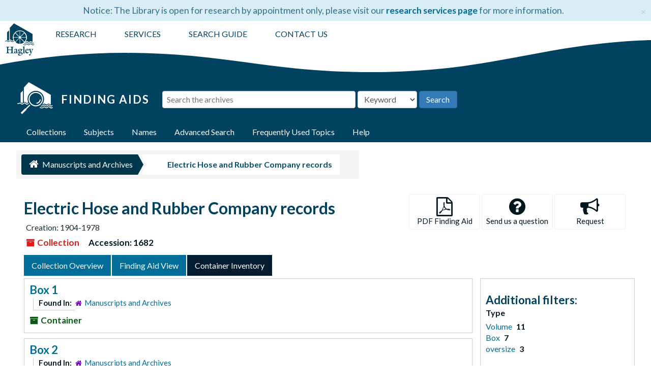

--- FILE ---
content_type: text/html;charset=utf-8
request_url: https://findingaids.hagley.org/repositories/3/resources/2166/inventory
body_size: 8571
content:
<!DOCTYPE html>
<html lang="en">
<head>
	<meta charset="utf-8"/>
	<meta http-equiv="X-UA-Compatible" content="IE=edge"/>
	<meta name="viewport" content="width=device-width, initial-scale=1, shrink-to-fit=no">
	<link href="/assets/images/hagley_fav-9d882c8e234fd46b54cb40e6f09af4b1ece121239552529bcf34cc7c85fd5ba9.png" rel="shortcut icon" type="image/x-icon" />
	<title>Found 21 Results | Hagley Museum and Library Archives</title>
	<meta name="csrf-param" content="authenticity_token" />
<meta name="csrf-token" content="TxK/eQblPrNuzW3hO5SOtMlVyeOjEvSxHjR7vBmW7nGyQzrEnWUPaWlp7lLswtCgTTrRgA3VBmn+Y7DSFm9loQ==" />

		<meta name="referrer" content="origin-when-cross-origin" />

        <script>
	 var APP_PATH = '/';
	 var SHOW_IDENTIFIERS_IN_TREE = false;
	</script>

	<link rel="stylesheet" media="all" href="/assets/application-c5ef6c3837eb5dfa7dbdd56630bce29abae71206f816c2cb3e936573b66c3028.css" />
	<script src="/assets/application-c7ae5477652dd5389ebb182680fa49e21c1b31cb69887eacd132391910eb2819.js"></script>

	  <script type="application/ld+json">
    {
  "@context": "http://schema.org/",
  "@id": "https://findingaids.hagley.org/repositories/3/resources/2166",
  "@type": [
    "Collection",
    "ArchiveComponent"
  ],
  "name": "Electric Hose and Rubber Company records",
  "identifier": "1682",
  "description": "The Electric Hose and Rubber Company (EHRC) was a manufacturer of braided rubber hoses in Wilmington, Delaware, from 1900 to 1978. The company specialized in the manufacture of consumer-grade garden hoses, as well as industrial-grade hoses for pumping gas and military functions. This collection includes accounting ledgers, tax information, payroll books, advertisements, company newspapers, employee records, and stockholder information. The collection materials date from 1904 to 1978, with the bulk of the materials dating from the 1920s to the 1960s. This collection would be useful to researchers interested in the history of manufacturing in Delaware, particularly in regard to rubber hoses.",
  "creator": [
    {
      "@id": "https://findingaids.hagley.org/agents/corporate_entities/1749",
      "@type": "Organization",
      "name": "Electric Hose and Rubber Company"
    }
  ],
  "dateCreated": [
    "Creation: 1904-1978"
  ],
  "materialExtent": [
    {
      "@type": "QuantitativeValue",
      "unitText": "Linear Feet",
      "value": "13.5"
    }
  ],
  "about": [
    {
      "@type": "Intangible",
      "name": "Employees' magazines, newsletters, etc."
    },
    {
      "@type": "Place",
      "name": "Wilmington, Del."
    },
    {
      "@type": "Intangible",
      "sameAs": "sh85115653",
      "name": "Rubber industry and trade"
    }
  ],
  "genre": [
    "Account books"
  ],
  "inLanguage": [
    {
      "@type": "Language",
      "name": "English"
    }
  ],
  "holdingArchive": {
    "@id": "https://findingaids.hagley.org/repositories/3",
    "@type": "ArchiveOrganization",
    "name": "Manuscripts and Archives",
    "address": {
      "@type": "PostalAddress",
      "streetAddress": [
        "PO Box 3630"
      ],
      "addressLocality": "Wilmington",
      "addressRegion": "Delaware",
      "postalCode": "19807",
      "addressCountry": "USA"
    },
    "telephone": [
      "302-658-2400"
    ]
  }
}
  </script>


			<!-- Begin plugin layout -->
			<!-- Global site tag (gtag.js) - Google Analytics -->
<script async src="https://www.googletagmanager.com/gtag/js?id=UA-1463680-8"></script>
<script>
  window.dataLayer = window.dataLayer || [];
  function gtag(){dataLayer.push(arguments);}
  gtag('js', new Date());

  gtag('config', 'UA-1463680-8');
</script>
<!-- Google Tag Manager -->
<script>(function(w,d,s,l,i){w[l]=w[l]||[];w[l].push({'gtm.start':
new Date().getTime(),event:'gtm.js'});var f=d.getElementsByTagName(s)[0],
j=d.createElement(s),dl=l!='dataLayer'?'&l='+l:'';j.async=true;j.src=
'https://www.googletagmanager.com/gtm.js?id='+i+dl;f.parentNode.insertBefore(j,f);
})(window,document,'script','dataLayer','GTM-PJDLLW4J');</script>
<!-- End Google Tag Manager -->
<link rel="stylesheet" media="screen" href="/assets/custom.css" />
<link href="https://fonts.googleapis.com/css?family=Lato:400,700&amp;display=swap" rel="stylesheet">
<script src="https://maxcdn.bootstrapcdn.com/bootstrap/3.3.7/js/bootstrap.min.js"></script>

			<!-- End plugin layout -->

<!-- HTML5 shim and Respond.js for IE8 support of HTML5 elements and media queries -->
<!-- WARNING: Respond.js doesn't work if you view the page via file:// -->
<!--[if lt IE 9]>
	<script src="https://oss.maxcdn.com/html5shiv/3.7.3/html5shiv.min.js"></script>
	<script src="https://oss.maxcdn.com/respond/1.4.2/respond.min.js"></script>
<![endif]-->
<script type="text/javascript">
$(window).load(function() {
	$(".loader").fadeOut("slow");
});
</script>
</head>

<body>
  <!-- Google Tag Manager (noscript) -->
<noscript><iframe src="https://www.googletagmanager.com/ns.html?id=GTM-PJDLLW4J"
height="0" width="0" style="display:none;visibility:hidden"></iframe></noscript>
<!-- End Google Tag Manager (noscript) -->
	<div class="skipnav">
  <a class="sr-only sr-only-focusable" href="#maincontent">Skip to main content</a>
</div>


	<div class="container-fluid no-pad">
		 <div class="row alert alert-info alert-dismissible announcement" id="library-alert"><div class="library-alert-inner"><span id="library-alert-text">Notice: The Library is open for research by appointment only, please visit our <a href="https://www.hagley.org/research/collections/researcher-services">research services page</a> for more information.
</span><button type="button" class="close" data-dismiss="alert" aria-label="Close"><span aria-hidden="true">&times;</span></button></div></div>

		<section  id="header">

  <div class="row">
  <div class="header-logo">
            <a title="Return to Hagley.org" href="https://www.hagley.org">
        <img src="/assets/images/hagley-logo-vertical-02435f.png"/>
          </a>
          </div>
    <div class="hagley-menu-wrapper col-sm-9">
      <ul id="hagley-menu">
          <li class="menu_first"><a href="https://www.hagley.org/research" target="_blank">RESEARCH</a></li>
          <li><a href="https://www.hagley.org/research/collections/researcher-services" target="_blank">SERVICES</a></li>
	  <!--<li>
          <a title="Return to Hagley.org" href="https://www.hagley.org">
        <img id="hmill" src="/assets/images/hagley_logo_horiz_white.png"/>
          </a>
  </li>-->
          <li><a href="https://www.hagley.org/research/search-hagley-collections" target="_blank">SEARCH GUIDE</a></li>
          <li class="menu_last"><a href="https://www.hagley.org/contact-us">CONTACT US</a></li>
      </ul>
    </div>
  </div>
  <div class="wave" style="overflow: hidden;"> <svg preserveAspectRatio="none" viewBox="0 0 1200 120" xmlns="http://www.w3.org/2000/svg" > <path d="M321.39 56.44c58-10.79 114.16-30.13 172-41.86 82.39-16.72 168.19-17.73 250.45-.39C823.78 31 906.67 72 985.66 92.83c70.05 18.48 146.53 26.09 214.34 3V0H0v27.35a600.21 600.21 0 00321.39 29.09z" /> </svg> </div>  
</section>

		<div class="search-wrapper">
	<div class="row search-inner">
      <div class="logo-wrapper">
          <a href="/" alt="Finding Aids Home">
              <img class="logo" src="/assets/images/new_fa5_white.png" alt="Finding Aids Archival Collections at Hagley Museum and Library">
              <h1>Finding Aids</h1>
            </a>
      </div>
<div class="search" role="search">
  <a name="search" id="search"></a>
  <form id="advanced_search" action="/search" accept-charset="UTF-8" method="get"><input name="utf8" type="hidden" value="&#x2713;" />
  <div class="row search_row" id="search_row_0">
    <div class="col-sm-1 bool form-group form-inline">
      <label for="op0">Operator</label>
      <select name="op[]" id="op0" disabled="disabled" class="form-control hidden"><option value="AND">And</option>
<option value="OR">Or</option>
<option value="OR">Or</option>
<option value="NOT">Not</option>
<option value="NOT">Not</option></select>
      <input type="hidden" name="op[]" id="op_" value="" />
    </div>
    <div class="search-sm form-group form-inline">
      <label class="sr-only repeats" for="q0">Search the archives</label>
      <input type="text" name="q[]" id="q0" placeholder="Search the archives" class="form-control repeats fill-column js-search-box" />
    </div>

    <div class="search-field-select form-inline form-group">
      <select name="field[]" id="field0" class="form-control repeats"><option value="">Keyword</option>
<option value="title">Title</option>
<option value="creators_text">Creator</option>
<option value="subjects_text">Subject</option>
<option value="notes">Notes</option>
<option value="identifier">Accession#</option></select>
    </div>

      <div class="norepeat form-group form-inline" id="submit_div">
      <input type="submit" name="commit" value="Search" class="btn btn-primary" id="submit_search" data-disable-with="Search" />
  </div>

  </div>

</form></div>
</div>
<script type="text/javascript" >initialize_search();</script>

		<section id="navigation">
 <div class="row alert alert-info alert-dismissible announcement" id="library-alert-mobile"><div class="library-alert-inner"><span id="library-alert-text">Notice: The Library is open for research by appointment only, please visit our <a href="https://www.hagley.org/research/collections/researcher-services">research services page</a> for more information.
</span></div></div>
   <nav class="navbar navbar-default" aria-label="top-level navigation">
    <div class="container-fluid navbar-header top-bar">
      <button type="button" class="navbar-toggle collapsed" data-toggle="collapse" data-target="#collapsemenu"
              aria-expanded="false">
        <span class="sr-only">Toggle Navigation</span>
        <span class="icon-bar"></span>
        <span class="icon-bar"></span>
        <span class="icon-bar"></span>
      </button>
      <div class="collapse navbar-collapse" id="collapsemenu">
        <ul class="nav nav navbar-nav">
		<li><a href="/"><span class="glyphicon glyphicon-home" aria-hidden="true"></span><span class="sr-only">Home</span></a></li>
            <li><a href="/repositories/resources">Collections</a></li>
            <li><a href="/subjects">Subjects</a></li>
            <li><a href="/agents">Names</a></li>
            <li><a href="/search?reset=true" title="Advanced Search">Advanced Search</a>
            </li>
	  <li><a href="/static/html/frequent-topics">Frequently Used Topics</a></li>
	  <li><a href="/help">Help</a></li>
        </ul>
      </div>
    </div>
  </nav>
</section>

	</div>

	<section id="content" class="container-fluid">
		<a name="maincontent" id="maincontent"></a>
		
		<a name="main" title="Main Content"></a>

<div class="row">
    <div class="clear">
    <nav aria-label="hierarchical navigation">
      <ul class="breadcrumb">


	    <a href='/repositories/3'>
		<li>
		<span class='record-type-badge repository' aria-hidden='true'>       <i class='fa fa-home'></i>     </span>
		Manuscripts and Archives
		</li>
	    </a>


	  <a>
	  <li>
		<span class='record-type-badge resource' aria-hidden='true'>       <i class='fa fa-archive'></i>     </span>
	    Electric Hose and Rubber Company records
		</li>
		</a>
      </ul>
    </nav>
</div>

</div>

<div id="main-content" class="row">
  <div class="information col-sm-7">
      

<h1>
    Electric Hose and Rubber Company records
</h1>
	       <span class="title-date">Creation: 1904-1978</span>



<div class="badge-and-identifier">
  <div class="record-type-badge resource">
    <i class="fa fa-archive"></i>&#160;Collection 
  </div>

    <div class="identifier">
      <span class="id-label">Accession:</span>&#160;<span class="component">1682</span>
    </div>
</div>

  </div>
  <div class="page_actions col-sm-5 right">
    <div title="Page Actions" class="text-right">
 <ul class="list-inline">
      <li class="large-badge  align-center">
          
 <a href="https://hagley-aspace-pdf.s3.amazonaws.com/1682.pdf"
    class="btn btn-default page_action print"
    download="1682.pdf"
     target="_blank">
      <i class="fa fa-file-pdf-o fa-3x"></i>
      <br/>
      <span class="print-label">
	PDF Finding Aid
      </span>
 </a>

      </li>
      <li class="large-badge  align-center">
           <a href="https://www.hagley.org/contact-us"
    class="btn btn-default page_action contact-us"
     target="_blank">
      <i class="fa fa-question-circle fa-3x"></i>
      <br/>
      <span class="print-label">
	      Send us a question
      </span>
 </a>

      </li>
      <li class="large-badge  align-center">
            <form id="request_sub" action="/repositories/3/resources/2166/request" accept-charset="UTF-8" method="post"><input name="utf8" type="hidden" value="&#x2713;" /><input type="hidden" name="authenticity_token" value="2vCodGOAhGpgLjZQ54Gg7QAQihAzAZJ8TTBB3/p/Uo0hLz1FxcfJHJbXNN2mrPLFUsllQ/EORcm6Y6bNhGtIdQ==" />
    

    <input type='hidden' name='request_uri' value='/repositories/3/resources/2166' />

    <input type='hidden' name='title' value='Electric Hose and Rubber Company records' />

    <input type='hidden' name='identifier' value='1682' />

    <input type='hidden' name='cite' value='Electric Hose and Rubber Company records, 1682. Manuscripts and Archives.' />

    <input type='hidden' name='restrict' value='&amp;lt;p&amp;gt;No restrictions on access; this collection is open for research.&amp;lt;/p&amp;gt;' />

    <input type='hidden' name='repo_name' value='Manuscripts and Archives' />

    <input type='hidden' name='repo_uri' value='/repositories/3' />

    <input type='hidden' name='repo_code' value='M&amp;amp;amp;A' />

    <input type='hidden' name='repo_email' value='askhagley@hagley.org' />

    <button type="submit" class="btn page_action request  btn-default" title="Request">
      <i class="fa fa-bullhorn fa-3x"></i><br/>Request</button>
</form>
      </li>
      <li class="large-badge  align-center">
              <a id="staff-link" href="#" class="btn btn-default hide" target="_blank">
        <i class="fa fa-pencil fa-3x"></i>
        <br/>
        Staff Only
    </a>

      </li>
 </ul>
</div>

  </div>
</div>

<div class="row" id="tabs">
  <div class="col-sm-9 text-center tabbing navbar navbar-default">
    <ul class="tabbing nav nav-pills">
        <li >

    <a href="/repositories/3/resources/2166">Collection Overview</a>
  </li>

        <li >

    <a href="/repositories/3/resources/2166/collection_organization">Finding Aid View</a>
  </li>

        <li class="disabled">

    <a class="active" aria-current="page" href="#">Container Inventory</a>
  </li>

      
    </ul>
  </div>
</div>


<div class="row">
  <div class="col-sm-9">
           <div class="recordrow" style="clear:both" data-uri="/repositories/3/top_containers/52344">
     

<h3>
    <a href="/repositories/3/top_containers/52344" class="record-title">
      Box 1
    </a>
</h3>

      <div class="result_context">
	      <span class="found-in"><strong>Found in: </strong></span>
        <span  class="repo_name">
          <a href="/repositories/3">Manuscripts and Archives</a>
        </span>

      </div>


<div class="badge-and-identifier">
  <div class="record-type-badge top_container">
    <i class="fa fa-archive"></i>&#160;Container 
  </div>

</div>

     <div class="recordsummary" style="clear:both">





   </div>

   </div>

           <div class="recordrow" style="clear:both" data-uri="/repositories/3/top_containers/52346">
     

<h3>
    <a href="/repositories/3/top_containers/52346" class="record-title">
      Box 2
    </a>
</h3>

      <div class="result_context">
	      <span class="found-in"><strong>Found in: </strong></span>
        <span  class="repo_name">
          <a href="/repositories/3">Manuscripts and Archives</a>
        </span>

      </div>


<div class="badge-and-identifier">
  <div class="record-type-badge top_container">
    <i class="fa fa-archive"></i>&#160;Container 
  </div>

</div>

     <div class="recordsummary" style="clear:both">





   </div>

   </div>

           <div class="recordrow" style="clear:both" data-uri="/repositories/3/top_containers/52349">
     

<h3>
    <a href="/repositories/3/top_containers/52349" class="record-title">
      Box 3
    </a>
</h3>

      <div class="result_context">
	      <span class="found-in"><strong>Found in: </strong></span>
        <span  class="repo_name">
          <a href="/repositories/3">Manuscripts and Archives</a>
        </span>

      </div>


<div class="badge-and-identifier">
  <div class="record-type-badge top_container">
    <i class="fa fa-archive"></i>&#160;Container 
  </div>

</div>

     <div class="recordsummary" style="clear:both">





   </div>

   </div>

           <div class="recordrow" style="clear:both" data-uri="/repositories/3/top_containers/52351">
     

<h3>
    <a href="/repositories/3/top_containers/52351" class="record-title">
      Box 4
    </a>
</h3>

      <div class="result_context">
	      <span class="found-in"><strong>Found in: </strong></span>
        <span  class="repo_name">
          <a href="/repositories/3">Manuscripts and Archives</a>
        </span>

      </div>


<div class="badge-and-identifier">
  <div class="record-type-badge top_container">
    <i class="fa fa-archive"></i>&#160;Container 
  </div>

</div>

     <div class="recordsummary" style="clear:both">





   </div>

   </div>

           <div class="recordrow" style="clear:both" data-uri="/repositories/3/top_containers/52376">
     

<h3>
    <a href="/repositories/3/top_containers/52376" class="record-title">
      Box 5-6
    </a>
</h3>

      <div class="result_context">
	      <span class="found-in"><strong>Found in: </strong></span>
        <span  class="repo_name">
          <a href="/repositories/3">Manuscripts and Archives</a>
        </span>

      </div>


<div class="badge-and-identifier">
  <div class="record-type-badge top_container">
    <i class="fa fa-archive"></i>&#160;Container 
  </div>

</div>

     <div class="recordsummary" style="clear:both">





   </div>

   </div>

           <div class="recordrow" style="clear:both" data-uri="/repositories/3/top_containers/52345">
     

<h3>
    <a href="/repositories/3/top_containers/52345" class="record-title">
      Box 7
    </a>
</h3>

      <div class="result_context">
	      <span class="found-in"><strong>Found in: </strong></span>
        <span  class="repo_name">
          <a href="/repositories/3">Manuscripts and Archives</a>
        </span>

      </div>


<div class="badge-and-identifier">
  <div class="record-type-badge top_container">
    <i class="fa fa-archive"></i>&#160;Container 
  </div>

</div>

     <div class="recordsummary" style="clear:both">





   </div>

   </div>

           <div class="recordrow" style="clear:both" data-uri="/repositories/3/top_containers/52347">
     

<h3>
    <a href="/repositories/3/top_containers/52347" class="record-title">
      Box 8
    </a>
</h3>

      <div class="result_context">
	      <span class="found-in"><strong>Found in: </strong></span>
        <span  class="repo_name">
          <a href="/repositories/3">Manuscripts and Archives</a>
        </span>

      </div>


<div class="badge-and-identifier">
  <div class="record-type-badge top_container">
    <i class="fa fa-archive"></i>&#160;Container 
  </div>

</div>

     <div class="recordsummary" style="clear:both">





   </div>

   </div>

           <div class="recordrow" style="clear:both" data-uri="/repositories/3/top_containers/52348">
     

<h3>
    <a href="/repositories/3/top_containers/52348" class="record-title">
      Oversize 1
    </a>
</h3>

      <div class="result_context">
	      <span class="found-in"><strong>Found in: </strong></span>
        <span  class="repo_name">
          <a href="/repositories/3">Manuscripts and Archives</a>
        </span>

      </div>


<div class="badge-and-identifier">
  <div class="record-type-badge top_container">
    <i class="fa fa-archive"></i>&#160;Container 
  </div>

</div>

     <div class="recordsummary" style="clear:both">





   </div>

   </div>

           <div class="recordrow" style="clear:both" data-uri="/repositories/3/top_containers/52350">
     

<h3>
    <a href="/repositories/3/top_containers/52350" class="record-title">
      Oversize 2
    </a>
</h3>

      <div class="result_context">
	      <span class="found-in"><strong>Found in: </strong></span>
        <span  class="repo_name">
          <a href="/repositories/3">Manuscripts and Archives</a>
        </span>

      </div>


<div class="badge-and-identifier">
  <div class="record-type-badge top_container">
    <i class="fa fa-archive"></i>&#160;Container 
  </div>

</div>

     <div class="recordsummary" style="clear:both">





   </div>

   </div>

           <div class="recordrow" style="clear:both" data-uri="/repositories/3/top_containers/52366">
     

<h3>
    <a href="/repositories/3/top_containers/52366" class="record-title">
      Oversize 3
    </a>
</h3>

      <div class="result_context">
	      <span class="found-in"><strong>Found in: </strong></span>
        <span  class="repo_name">
          <a href="/repositories/3">Manuscripts and Archives</a>
        </span>

      </div>


<div class="badge-and-identifier">
  <div class="record-type-badge top_container">
    <i class="fa fa-archive"></i>&#160;Container 
  </div>

</div>

     <div class="recordsummary" style="clear:both">





   </div>

   </div>

           <div class="recordrow" style="clear:both" data-uri="/repositories/3/top_containers/52352">
     

<h3>
    <a href="/repositories/3/top_containers/52352" class="record-title">
      Volume 1
    </a>
</h3>

      <div class="result_context">
	      <span class="found-in"><strong>Found in: </strong></span>
        <span  class="repo_name">
          <a href="/repositories/3">Manuscripts and Archives</a>
        </span>

      </div>


<div class="badge-and-identifier">
  <div class="record-type-badge top_container">
    <i class="fa fa-archive"></i>&#160;Container 
  </div>

</div>

     <div class="recordsummary" style="clear:both">





   </div>

   </div>

           <div class="recordrow" style="clear:both" data-uri="/repositories/3/top_containers/52353">
     

<h3>
    <a href="/repositories/3/top_containers/52353" class="record-title">
      Volume 2
    </a>
</h3>

      <div class="result_context">
	      <span class="found-in"><strong>Found in: </strong></span>
        <span  class="repo_name">
          <a href="/repositories/3">Manuscripts and Archives</a>
        </span>

      </div>


<div class="badge-and-identifier">
  <div class="record-type-badge top_container">
    <i class="fa fa-archive"></i>&#160;Container 
  </div>

</div>

     <div class="recordsummary" style="clear:both">





   </div>

   </div>

           <div class="recordrow" style="clear:both" data-uri="/repositories/3/top_containers/52354">
     

<h3>
    <a href="/repositories/3/top_containers/52354" class="record-title">
      Volume 3
    </a>
</h3>

      <div class="result_context">
	      <span class="found-in"><strong>Found in: </strong></span>
        <span  class="repo_name">
          <a href="/repositories/3">Manuscripts and Archives</a>
        </span>

      </div>


<div class="badge-and-identifier">
  <div class="record-type-badge top_container">
    <i class="fa fa-archive"></i>&#160;Container 
  </div>

</div>

     <div class="recordsummary" style="clear:both">





   </div>

   </div>

           <div class="recordrow" style="clear:both" data-uri="/repositories/3/top_containers/52355">
     

<h3>
    <a href="/repositories/3/top_containers/52355" class="record-title">
      Volume 4
    </a>
</h3>

      <div class="result_context">
	      <span class="found-in"><strong>Found in: </strong></span>
        <span  class="repo_name">
          <a href="/repositories/3">Manuscripts and Archives</a>
        </span>

      </div>


<div class="badge-and-identifier">
  <div class="record-type-badge top_container">
    <i class="fa fa-archive"></i>&#160;Container 
  </div>

</div>

     <div class="recordsummary" style="clear:both">





   </div>

   </div>

           <div class="recordrow" style="clear:both" data-uri="/repositories/3/top_containers/52356">
     

<h3>
    <a href="/repositories/3/top_containers/52356" class="record-title">
      Volume 5
    </a>
</h3>

      <div class="result_context">
	      <span class="found-in"><strong>Found in: </strong></span>
        <span  class="repo_name">
          <a href="/repositories/3">Manuscripts and Archives</a>
        </span>

      </div>


<div class="badge-and-identifier">
  <div class="record-type-badge top_container">
    <i class="fa fa-archive"></i>&#160;Container 
  </div>

</div>

     <div class="recordsummary" style="clear:both">





   </div>

   </div>

           <div class="recordrow" style="clear:both" data-uri="/repositories/3/top_containers/52357">
     

<h3>
    <a href="/repositories/3/top_containers/52357" class="record-title">
      Volume 6
    </a>
</h3>

      <div class="result_context">
	      <span class="found-in"><strong>Found in: </strong></span>
        <span  class="repo_name">
          <a href="/repositories/3">Manuscripts and Archives</a>
        </span>

      </div>


<div class="badge-and-identifier">
  <div class="record-type-badge top_container">
    <i class="fa fa-archive"></i>&#160;Container 
  </div>

</div>

     <div class="recordsummary" style="clear:both">





   </div>

   </div>

           <div class="recordrow" style="clear:both" data-uri="/repositories/3/top_containers/52358">
     

<h3>
    <a href="/repositories/3/top_containers/52358" class="record-title">
      Volume 7
    </a>
</h3>

      <div class="result_context">
	      <span class="found-in"><strong>Found in: </strong></span>
        <span  class="repo_name">
          <a href="/repositories/3">Manuscripts and Archives</a>
        </span>

      </div>


<div class="badge-and-identifier">
  <div class="record-type-badge top_container">
    <i class="fa fa-archive"></i>&#160;Container 
  </div>

</div>

     <div class="recordsummary" style="clear:both">





   </div>

   </div>

           <div class="recordrow" style="clear:both" data-uri="/repositories/3/top_containers/52359">
     

<h3>
    <a href="/repositories/3/top_containers/52359" class="record-title">
      Volume 8
    </a>
</h3>

      <div class="result_context">
	      <span class="found-in"><strong>Found in: </strong></span>
        <span  class="repo_name">
          <a href="/repositories/3">Manuscripts and Archives</a>
        </span>

      </div>


<div class="badge-and-identifier">
  <div class="record-type-badge top_container">
    <i class="fa fa-archive"></i>&#160;Container 
  </div>

</div>

     <div class="recordsummary" style="clear:both">





   </div>

   </div>

           <div class="recordrow" style="clear:both" data-uri="/repositories/3/top_containers/52360">
     

<h3>
    <a href="/repositories/3/top_containers/52360" class="record-title">
      Volume 9
    </a>
</h3>

      <div class="result_context">
	      <span class="found-in"><strong>Found in: </strong></span>
        <span  class="repo_name">
          <a href="/repositories/3">Manuscripts and Archives</a>
        </span>

      </div>


<div class="badge-and-identifier">
  <div class="record-type-badge top_container">
    <i class="fa fa-archive"></i>&#160;Container 
  </div>

</div>

     <div class="recordsummary" style="clear:both">





   </div>

   </div>

           <div class="recordrow" style="clear:both" data-uri="/repositories/3/top_containers/52361">
     

<h3>
    <a href="/repositories/3/top_containers/52361" class="record-title">
      Volume 10
    </a>
</h3>

      <div class="result_context">
	      <span class="found-in"><strong>Found in: </strong></span>
        <span  class="repo_name">
          <a href="/repositories/3">Manuscripts and Archives</a>
        </span>

      </div>


<div class="badge-and-identifier">
  <div class="record-type-badge top_container">
    <i class="fa fa-archive"></i>&#160;Container 
  </div>

</div>

     <div class="recordsummary" style="clear:both">





   </div>

   </div>

           <div class="recordrow" style="clear:both" data-uri="/repositories/3/top_containers/52377">
     

<h3>
    <a href="/repositories/3/top_containers/52377" class="record-title">
      Volume 11-14
    </a>
</h3>

      <div class="result_context">
	      <span class="found-in"><strong>Found in: </strong></span>
        <span  class="repo_name">
          <a href="/repositories/3">Manuscripts and Archives</a>
        </span>

      </div>


<div class="badge-and-identifier">
  <div class="record-type-badge top_container">
    <i class="fa fa-archive"></i>&#160;Container 
  </div>

</div>

     <div class="recordsummary" style="clear:both">





   </div>

   </div>

      
  </div>
    <div id="sidebar" class="col-sm-3 sidebar sidebar-container">
      
<div class="filters">
</div>

<h3>Additional filters: </h3>
<dl id="facets">



    <dt>Type</dt>
      <dd>
        <a href="/repositories/3/resources/2166/inventory?&amp;filter_fields[]=type_enum_s&amp;filter_values[]=volume"
           rel="nofollow"
           title="Filter By 'Volume'">
          Volume
        </a>
        <span class="recordnumber">11</span>
      </dd>
      <dd>
        <a href="/repositories/3/resources/2166/inventory?&amp;filter_fields[]=type_enum_s&amp;filter_values[]=box"
           rel="nofollow"
           title="Filter By 'Box'">
          Box
        </a>
        <span class="recordnumber">7</span>
      </dd>
      <dd>
        <a href="/repositories/3/resources/2166/inventory?&amp;filter_fields[]=type_enum_s&amp;filter_values[]=oversize"
           rel="nofollow"
           title="Filter By 'oversize'">
          oversize
        </a>
        <span class="recordnumber">3</span>
      </dd>
    <span class="type-spacer">&nbsp;</span>

    <dt>Series</dt>
      <dd>
        <a href="/repositories/3/resources/2166/inventory?&amp;filter_fields[]=published_series_title_u_sstr&amp;filter_values[]=Financial+records%2C+1904-1977"
           rel="nofollow"
           title="Filter By 'Financial records, 1904-1977'">
          Financial records, 1904-1977
        </a>
        <span class="recordnumber">20</span>
      </dd>
      <dd>
        <a href="/repositories/3/resources/2166/inventory?&amp;filter_fields[]=published_series_title_u_sstr&amp;filter_values[]=Institutional+records%2C+1915-1973"
           rel="nofollow"
           title="Filter By 'Institutional records, 1915-1973'">
          Institutional records, 1915-1973
        </a>
        <span class="recordnumber">2</span>
      </dd>
      <dd>
        <a href="/repositories/3/resources/2166/inventory?&amp;filter_fields[]=published_series_title_u_sstr&amp;filter_values[]=Publications+and+promotional+material%2C+1924-1978"
           rel="nofollow"
           title="Filter By 'Publications and promotional material, 1924-1978'">
          Publications and promotional material, 1924-1978
        </a>
        <span class="recordnumber">2</span>
      </dd>
    <span class="type-spacer">&nbsp;</span>
</dl>



    </div>
</div>

  <div class="modal fade" id="cite_modal" tabindex="-1" role="dialog" aria-modal="true" aria-labelledby="cite_modalLabel">
  <div class="modal-dialog">
    <div class="modal-content">
      <header class="modal-header">
        <button type="button" class="close" id="cite_modal_header_close" data-dismiss="modal" aria-label="Close">&times;</button>
        <h2 class="modal-title h3" id="cite_modalLabel">Citation</h2>
      </header>
      <div class="modal-body">
        <section class="panel panel-default mt15px">
  <header class="panel-heading">
    <h3 class="panel-title">Cite Item</h3>
  </header>
  <div class="panel-body flex align-items-center">
    <p id="item_citation" class="flex-grow-1 mr15px mb0">Electric Hose and Rubber Company records, 1682. Manuscripts and Archives.</p>
    <button type="button" id="copy_item_citation" class="btn btn-primary clip-btn" data-clipboard-target="#item_citation" aria-label="Copy item citation to clipboard">Copy to clipboard</button>
  </div>
</section>
<section class="panel panel-default">
  <header class="panel-heading">
    <h3 class="panel-title">Cite Item Description</h3>
  </header>
  <div class="panel-body flex align-items-center">
    <p id="item_description_citation" class="flex-grow-1 mr15px mb0">Electric Hose and Rubber Company records, 1682. Manuscripts and Archives. https://findingaids.hagley.org/repositories/3/resources/2166  Accessed  January 24, 2026.</p>
    <button type="button" id="copy_item_description_citation" class="btn btn-primary clip-btn" data-clipboard-target="#item_description_citation" aria-label="Copy item description citation to clipboard">Copy to clipboard</button>
  </div>
</section>

      </div>
      <footer class="modal-footer">
        <button type="button" class="btn btn-default" id="cite_modal_footer_close" data-dismiss="modal" aria-label="Close">Close</button>
      </footer>
    </div>
  </div>
</div>

<script type ="text/javascript" >setupCite()</script>
  <div class="modal fade" id="request_modal" tabindex="-1" role="dialog" aria-modal="true" aria-labelledby="request_modalLabel">
  <div class="modal-dialog">
    <div class="modal-content">
      <header class="modal-header">
        <button type="button" class="close" id="request_modal_header_close" data-dismiss="modal" aria-label="Close">&times;</button>
        <h2 class="modal-title h3" id="request_modalLabel">Request</h2>
      </header>
      <div class="modal-body">
        <form id="request_form" action="/fill_request" accept-charset="UTF-8" method="post"><input name="utf8" type="hidden" value="&#x2713;" /><input type="hidden" name="authenticity_token" value="imELOR0gCekxFSdswlsmU7LXHaZDSylje7MpfYul/fPPG/gyFduqJF6AidtIRfOmIVlKhZUDqizI+S1dgGJ6sw==" />
	

    <input type='hidden' name='request_uri' value='/repositories/3/resources/2166' />

    <input type='hidden' name='title' value='Electric Hose and Rubber Company records' />

    <input type='hidden' name='identifier' value='1682' />

    <input type='hidden' name='cite' value='Electric Hose and Rubber Company records, 1682. Manuscripts and Archives.' />

    <input type='hidden' name='restrict' value='&amp;lt;p&amp;gt;No restrictions on access; this collection is open for research.&amp;lt;/p&amp;gt;' />

    <input type='hidden' name='repo_name' value='Manuscripts and Archives' />

    <input type='hidden' name='repo_uri' value='/repositories/3' />

    <input type='hidden' name='repo_code' value='M&amp;amp;amp;A' />

    <input type='hidden' name='repo_email' value='askhagley@hagley.org' />


  <div id="request">
	  <p>Physical access to archival collections is limited to the grounds of Hagley Museum and Library. For more information and to plan a visit, please see <a href="https://www.hagley.org/research/collections/researcher-services" target="_blank">researcher services</a>.</p>
	  <hr/><p><strong>IMPORTANT:</strong> Prior to requesting material, please review listed <strong>access restrictions</strong>.</p><div id="restrictions"><p><strong>This Item:</strong></p><p>No restrictions on access; this collection is open for research.</p></div><hr/>
    <div class="row">
	  <div class="col-md-6"><p><strong>To request material from the archives, provide us:</strong> </p><ul><li>Collection Title(s)</li><li>Accession Number(s) or Identifier(s)</li> and, if applicable, <li>Box or Container Number(s)</li></ul><p>This will greatly assist us in delivering the requested material to the reading room.</p>
    </div>
    <div class="col-md-6">
	  <p><strong>This Item:</strong></p>
	  <ul><li>Electric Hose and Rubber Company records</li><li>1682</li><li>If available, search or browse within the collection to locate desired material with box or container numbers. Not all collections are housed in multiple containers.</li></ul>
    </div></div>
	  <p>Include this information on the <a href="https://www.hagley.org/research/collections/researcher-services/archival-material-request" target="_blank"><strong>provided form</strong></a> or in an email to <a href="mailto:callslip@hagley.org?subject=Request for archival material"><strong>callslip@hagley.org</strong></a>. To request multiple boxes or items, please list the collection, accession, and box numbers within the form or email message. If you need multiple boxes from one collection, list the collection and accession number once, then list the box numbers. Please refrain from sending individual requests for each box.</p><p> Material can also be requested from the <a href="http://h92010.eos-intl.net/H92010/OPAC/Index.aspx" target="_blank"><strong>catalog</strong></a>. Please note that we are a non-circulating library. Books and other publications may be viewed inside the reading rooms.</p>
	  <div id="request-wrapper">
		  <a href="https://www.hagley.org/research/collections/researcher-services/archival-material-request?coll_title=Electric Hose and Rubber Company records&accn=1682&access=No restrictions on access; this collection is open for research." target="_blank"  class="btn page_action request btn-default" title="Request">
        <i class="fa fa-external-link fa-external-link-alt fa-3x"></i><br>Request
      </a>
	  </div>
  </div>
</form>
      </div>
      <footer class="modal-footer">
        <button type="button" class="btn btn-default" id="request_modal_footer_close" data-dismiss="modal" aria-label="Close">Close</button>
          <button type="button" class="btn btn-primary action-btn"></button>
      </footer>
    </div>
  </div>
</div>

<script type ="text/javascript" >setupRequest("request_modal",  "Request")</script>


	</section>

	<script  type="text/javascript" >
		$(".upper-record-details .note-content").each(function(index, element){$(this).readmore(1850)});
	</script>

	<div class="container-fluid panel-footer">
	<div class="row">
		<div class="col-lg-2 col-lg-offset-3 col-md-4 col-md-offset-0 col-sm-5 col-sm-offset-2 col-xs-10 col-xs-offset-1 locations">
			<h3>Hagley Museum</h3>
			<p>200 Hagley Creek Road</p>
			<p>Wilmington, DE 19807</p>
			<br>
			<h3>Hagley Library</h3>
			<p>298 Buck Road</p>
			<p>Wilmington, DE 19807</p>
			<br>
			<h3>Contact</h3>
			<p>AskHagley@hagley.org</p>
			<div class="socialIcons">
				<a class="icons twitter" href="https://twitter.com/hagleyde" target="_blank" title="Twitter">Twitter</a> 
				<a class="icons facebook" href="https://www.facebook.com/HagleyMuseumandLibrary/" target="_blank" title="Facebook">Facebook</a> 
				<a class="icons youtube" href="https://www.youtube.com/user/HagleyMuseum" target="_blank" title="YouTube">YouTube</a> 
				<a class="icons instagram" href="https://instagram.com/hagleymuseum/" target="_blank" title="Instagram">Instagram</a>
				<a class="icons tumblr" href="https://hagleyvault.org/" target="_blank" title="Tumblr">Tumblr</a>
			</div>
		</div>

		<div class="col-lg-2 col-lg-offset-0 col-md-4 col-md-offset-0 col-sm-5 col-sm-offset-0 col-xs-10 col-xs-offset-1 quick-links">
			<ul>
				<li><a href="https://www.hagley.org/plan-your-visit">Plan Your Visit</a></li>
				<li><a href="https://www.hagley.org/research">Research</a></li>
				<li><a href="https://www.hagley.org/hagley-heritage-curators">Depositor Services</a></li>
				<li><a href="https://www.hagley.org/support-hagley/volunteer">Volunteer</a></li>
				<li><a href="https://www.signup82north.com/beventLive.aspx?EventID=NBI14265880">Donate</a></li>
				<li><a href="https://www.hagley.org/support-hagley/about-us/rentals">Rental Options</a></li>
				<li><a href="https://www.hagley.org/privacy">Privacy</a></li>
			</ul>

                        <div class="map_img">
                                <div class="smith">
					<a href="https://affiliations.si.edu/" title="Smithsonian affiliate" aria-label="Smithsonian affiliate">
						<img class="smith-logo" src="/assets/images/smith_logo.png">
					</a>
                                </div>
                        </div>
		</div>
		
		<div class="col-lg-2 col-lg-offset-0 col-md-4 col-md-offset-0 col-sm-8 col-sm-offset-2 col-xs-10 col-xs-offset-1 news-logos">
			<h3>Library Newsletter</h3>
			<p>Stay informed! The collections and research newsletter brings you the latest on our acquisitions, library events, and programs.</p> 
			
			<div class="footer-link"><a href="http://eepurl.com/c7WHDX" target="_blank"> Click here to subscribe</a></div>
					
		</div>
	</div>
  <div class="row">
     <div class="col-md-12">
       <p class="footer-items"><a href="https://archivesspace.hagley.org">Staff Interface</a>
         | Visit <a href='http://archivesspace.org'>ArchivesSpace.org</a>
         | v3.5.0
     </div>
  </div>
</div>


			<script>
				FRONTEND_URL = "https://archivesspace.hagley.org";
				RECORD_URI = "/repositories/3/resources/2166";
				STAFF_LINK_MODE = "edit";
			</script>

</body>
</html>
